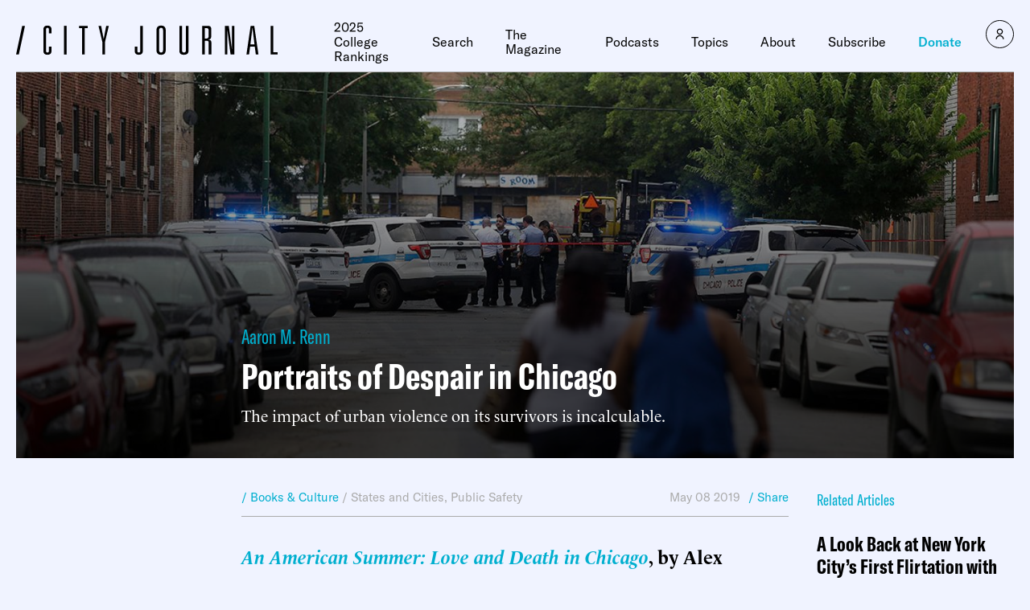

--- FILE ---
content_type: text/javascript;charset=utf-8
request_url: https://p1cluster.cxense.com/p1.js
body_size: 101
content:
cX.library.onP1('2nh8oxxamflon3ositarqz3o3a');


--- FILE ---
content_type: text/javascript;charset=utf-8
request_url: https://id.cxense.com/public/user/id?json=%7B%22identities%22%3A%5B%7B%22type%22%3A%22ckp%22%2C%22id%22%3A%22mkhvep9oi3xjdgzu%22%7D%2C%7B%22type%22%3A%22lst%22%2C%22id%22%3A%222nh8oxxamflon3ositarqz3o3a%22%7D%2C%7B%22type%22%3A%22cst%22%2C%22id%22%3A%222nh8oxxamflon3ositarqz3o3a%22%7D%5D%7D&callback=cXJsonpCB1
body_size: 208
content:
/**/
cXJsonpCB1({"httpStatus":200,"response":{"userId":"cx:3cwr1rth9dnh434m7vj7jvqvi2:1ylgrxhczusxp","newUser":false}})